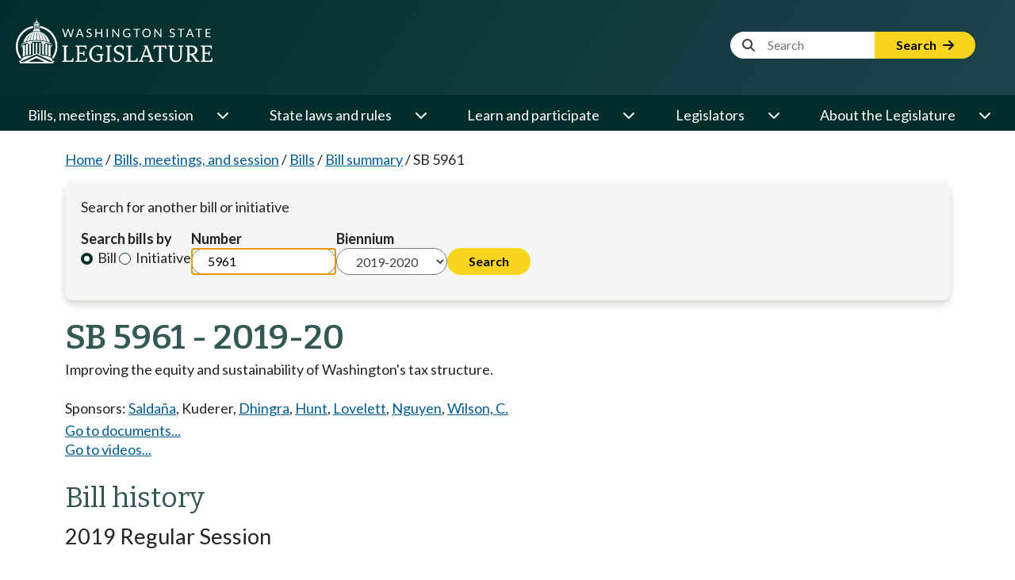

--- FILE ---
content_type: text/html; charset=utf-8
request_url: https://app.leg.wa.gov/billsummary/Home/DisplayDocuments?billNumber=5961&isInitiative=False&year=2019&isGubernatorialAppointment=False&chamber=Senate
body_size: 1347
content:

<div class="row" style="margin-top:.7em;">
    <div class="col-sm-12 col-md-3 col-lg-2" style="padding-bottom: .5em;">
        <div style="padding-bottom: 0.1em; margin-bottom: 0.1em; margin-top:.2em; font-weight:bold;">Bill documents</div>
        <div>
                    <a href="https://lawfilesext.leg.wa.gov/biennium/2019-20/Pdf/Bills/Senate%20Bills/5961.pdf?q=20260121225014">Original bill</a>
                    <br />

        </div>
    </div>
        <div class="col-sm-12 col-md-3 col-lg-2" style="padding-bottom: .5em;">
            <div style="padding-bottom: 0.1em; margin-bottom: 0.1em; margin-top:.2em; font-weight:bold;">Bill Digests</div>
            <div>
            </div>
        </div>

    <div class="col-sm-12 col-md-3 col-lg-3" style="padding-bottom: .5em;">
        <div style="padding-bottom: 0.1em; margin-bottom: 0.1em; margin-top:.2em; font-weight:bold;">Bill reports</div>
        <div>
                <a href="https://lawfilesext.leg.wa.gov/biennium/2019-20/Pdf/Bill%20Reports/Senate/5961%20SBA%20WM%2019.pdf?q=20260121225014">Senate bill report (orig.)</a>
                <br />
        </div>
    </div>
</div>

<!-- Additional Logic -->
<!-- If one of the documents is the Original Document then hide the Comment on this bill button. -->

<!-- Additional Logic -->

--- FILE ---
content_type: text/html; charset=utf-8
request_url: https://app.leg.wa.gov/billsummary/Home/DisplayVideos?billNumber=5961&year=2019&chamber=Senate&legTypeId=1&isInitiative=False
body_size: 344
content:


<div>
    (Video links take you to the TVW website)
    <br />
    Live video is available at the stated time. Archived video becomes available approximately two hours after the close of the hearing or floor session.
    <br />
</div>

    <br/>
    <div>There are no videos available for this bill at this time.</div>
